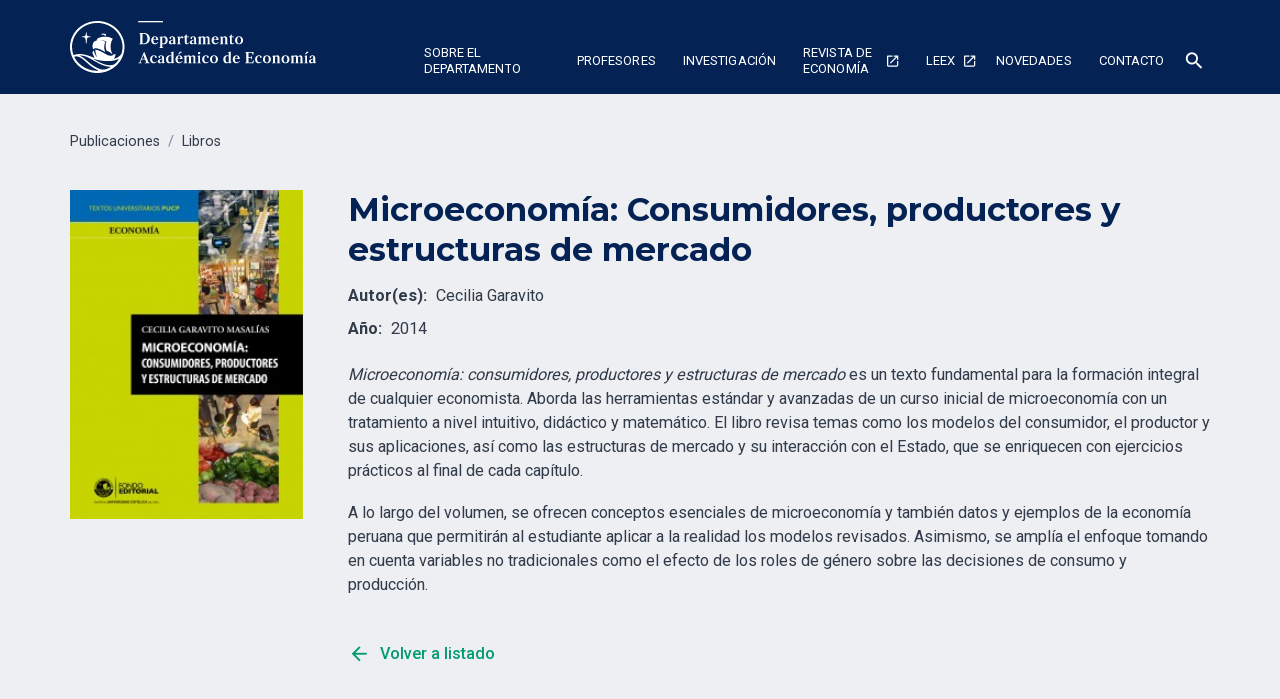

--- FILE ---
content_type: text/html
request_url: https://departamento-economia.pucp.edu.pe/libros/microeconomia-consumidores-productores-y-estructuras-de-mercado
body_size: 11806
content:
<!DOCTYPE html><!-- This site was created in Webflow. https://webflow.com --><!-- Last Published: Mon Jan 19 2026 20:04:02 GMT+0000 (Coordinated Universal Time) --><html data-wf-domain="departamento-economia.pucp.edu.pe" data-wf-page="649f4963997594aa0eb8d491" data-wf-site="649eebdd88c59288cf24f547" lang="es" data-wf-collection="649f4963997594aa0eb8d3f0" data-wf-item-slug="microeconomia-consumidores-productores-y-estructuras-de-mercado"><head><meta charset="utf-8"/><title>Microeconomía: Consumidores, productores y estructuras de mercado | Departamento Académico de Economía</title><meta content="Microeconomía: Consumidores, productores y estructuras de mercado | Departamento Académico de Economía" property="og:title"/><meta content="https://cdn.prod.website-files.com/649eebdd88c59288cf24f57b/64dd313c20c337e7e59d4f8c_%23145.jpg" property="og:image"/><meta content="Microeconomía: Consumidores, productores y estructuras de mercado | Departamento Académico de Economía" property="twitter:title"/><meta content="https://cdn.prod.website-files.com/649eebdd88c59288cf24f57b/64dd313c20c337e7e59d4f8c_%23145.jpg" property="twitter:image"/><meta content="width=device-width, initial-scale=1" name="viewport"/><meta content="BOdUGhI8p18YXQiyI1_2bT7j6x_Szz9am8U_GsH5_tY" name="google-site-verification"/><meta content="Webflow" name="generator"/><link href="https://cdn.prod.website-files.com/649eebdd88c59288cf24f547/css/departamento-de-economia.webflow.shared.601b370e9.css" rel="stylesheet" type="text/css" integrity="sha384-YBs3Dph/2iS6eeMuOPrRoydNKIGs/3lWu9hVq4QenWFNJiyX0ZgowDiS4vH09hq3" crossorigin="anonymous"/><link href="https://fonts.googleapis.com" rel="preconnect"/><link href="https://fonts.gstatic.com" rel="preconnect" crossorigin="anonymous"/><script src="https://ajax.googleapis.com/ajax/libs/webfont/1.6.26/webfont.js" type="text/javascript"></script><script type="text/javascript">WebFont.load({  google: {    families: ["Montserrat:100,100italic,200,200italic,300,300italic,400,400italic,500,500italic,600,600italic,700,700italic,800,800italic,900,900italic","Roboto:300,regular,500,700"]  }});</script><script type="text/javascript">!function(o,c){var n=c.documentElement,t=" w-mod-";n.className+=t+"js",("ontouchstart"in o||o.DocumentTouch&&c instanceof DocumentTouch)&&(n.className+=t+"touch")}(window,document);</script><link href="https://cdn.prod.website-files.com/649eebdd88c59288cf24f547/649eebdd88c59288cf24f5d0_pucp-favicon-32.png" rel="shortcut icon" type="image/x-icon"/><link href="https://cdn.prod.website-files.com/649eebdd88c59288cf24f547/649eebdd88c59288cf24f5d5_pucp-favicon-256.png" rel="apple-touch-icon"/><!-- Google Tag Manager -->
<script>(function(w,d,s,l,i){w[l]=w[l]||[];w[l].push({'gtm.start':
new Date().getTime(),event:'gtm.js'});var f=d.getElementsByTagName(s)[0],
j=d.createElement(s),dl=l!='dataLayer'?'&l='+l:'';j.async=true;j.src=
'https://www.googletagmanager.com/gtm.js?id='+i+dl;f.parentNode.insertBefore(j,f);
})(window,document,'script','dataLayer','GTM-K75N492');</script>
<!-- End Google Tag Manager -->

<!-- Style para evitar desborde en cards,footer y contact con urls largos-->
<style>
  .card a, .footer-grid a, .contact-grid a,.w-richtext a{
  word-break: break-word;
  }
  .w-embed a{word-break: break-word;}
  .loadediv {
  display: flex;
  justify-content: center;
  align-items: center;  
}
.loader {
  border: 16px solid #f3f3f3;
  border-radius: 50%;
  border-top: 16px solid #042354;
  width: 120px;
  height: 120px;
  -webkit-animation: spin 2s linear infinite; /* Safari */
  animation: spin 2s linear infinite;
}  
</style></head><body><div class="w-embed w-iframe"><!-- Google Tag Manager (noscript) -->
<noscript><iframe src="https://www.googletagmanager.com/ns.html?id=GTM-K75N492"
height="0" width="0" style="display:none;visibility:hidden"></iframe></noscript>
<!-- End Google Tag Manager (noscript) --></div><div class="custom-code-embeds"><div class="icons-embed w-embed"><!--Material Icons-->
<link href="https://fonts.googleapis.com/css?family=Material+Icons|Material+Icons+Outlined|Material+Icons+Two+Tone|Material+Icons+Round|Material+Icons+Sharp" rel="stylesheet">
<style>
  .material-icons, .material-icons-outlined, .material-icons-two-tone, .material-icons-round, .material-icons-sharp {
  font-weight: normal;
  font-style: normal;
  font-size: 1.25rem;
  line-height: 1.25rem;
  display: inline-block;
  text-transform: none;
  letter-spacing: normal;
  word-wrap: normal;
  white-space: nowrap;
  direction: ltr;
  -webkit-font-smoothing: antialiased;
  text-rendering: optimizeLegibility;
  -moz-osx-font-smoothing: grayscale;
  font-feature-settings: 'liga';
  }
  .material-icons-s {
   font-size: 16px;
  line-height: 16px;
  }
 </style></div><div class="responsive-typography-embed w-embed"><!-- Responsive Typography -->
<style>

/* Regular Desktop */
html { font-size: 18px; }

/*Tablet and below */
@media (max-width: 991px) { html { font-size: 16px; } }
/* Mobile - Landcape */
/* @media (max-width: 767px) { html { font-size: 16px; } }*/
/* Mobile - Portrait */
/* @media (max-width: 479px) { html { font-size: 16px; } }*/

/* Large Desktop and above */
@media (min-width: 1440px) { html { font-size: 20px; } }
</style></div><div class="systemflow-embed w-embed"><!-- SystemFlow -->
<style>
/* style of wordbreak for card overflow */  
  .card{
  word-break: break-word;
  }
/* Component wrapper copy icon */  
  .component-wrapper-label:before {
  content: url(https://cdn.prod.website-files.com/5fa91c41f8fcbca1e044ce27/5fa92ece2f679e1ff037b09b_Copy%20Icon.svg);
  position: absolute;
  left: 16px;
  top: 7px;
  }  
  /* Customize page overflow */  
  .customize-instructions, .customize-preview {
  overflow-y: scroll;
  }  
  /* Sidebar - component preview tooltip */  
  .navbar-vertical-link:hover::after { 
  	content: '';
    background-size: contain;
    background-position: center center;
    display: inline-block;
    width: 160px;
    height: 160px;
    position: absolute;
    border-radius: 4px;
    border: 1px solid #D0D4D9;
    z-index: 999;
    box-sizing: border-box;
    left: 105%;
    top: -64px;
    box-shadow: 0px 4px 8px rgba(0, 0, 0, 0.10);
    background-repeat: no-repeat;  
  }  
/* Page Hover Thumbnails */
  #nav-alert:hover::after { background-image: url(https://cdn.prod.website-files.com/5fa91c41f8fcbca1e044ce27/5fa92e9462056a419c70c776_Alert.svg); }
  #nav-breadcrumbs:hover::after { background-image: url(https://cdn.prod.website-files.com/5fa91c41f8fcbca1e044ce27/5fa92e9387dd5780628334cc_Breadcrumb.svg); }
  #nav-button:hover::after { background-image: url(https://cdn.prod.website-files.com/5fa91c41f8fcbca1e044ce27/5fa92e93f8fcbc0d3445ec12_Button.svg); }
  #nav-card:hover::after { background-image: url(https://cdn.prod.website-files.com/5fa91c41f8fcbca1e044ce27/5fa92e93af64f30314ee0507_Card.svg); }
  #nav-collapse:hover::after { background-image: url(https://cdn.prod.website-files.com/5fa91c41f8fcbca1e044ce27/5fa92e94f8fcbcc22245ec13_Collapse.svg); }
  #nav-color:hover::after { background-image: url(https://cdn.prod.website-files.com/5fa91c41f8fcbca1e044ce27/5fa92e94261180c04f24faa3_Color.svg); }
  #nav-contact:hover::after { background-image: url(https://cdn.prod.website-files.com/5fa91c41f8fcbca1e044ce27/5fa92e94f47531b97525ce68_Contact.svg); }
  #nav-cta:hover::after { background-image: url(https://cdn.prod.website-files.com/5fa91c41f8fcbca1e044ce27/5fa92e94af64f3728cee0508_CTA.svg); }
  #nav-dropdown:hover::after { background-image: url(https://cdn.prod.website-files.com/5fa91c41f8fcbca1e044ce27/5fa92e94ef8876fd8b787edc_Dropdown.svg); }
  #nav-elevation:hover::after { background-image: url(https://cdn.prod.website-files.com/5fa91c41f8fcbca1e044ce27/5fa92e94451751702ea524a8_Elevation.svg); }
  #nav-empty-sections:hover::after { background-image: url(https://cdn.prod.website-files.com/5fa91c41f8fcbca1e044ce27/5fa92e944f26375ff3c799b7_EmptySections.svg); }
  #nav-empty-sg-page:hover::after { background-image: url(https://cdn.prod.website-files.com/5fa91c41f8fcbca1e044ce27/5fa92e94261180a20b24fadf_EmptySGPage.svg); }
  #nav-example-forms:hover::after { background-image: url(https://cdn.prod.website-files.com/5fa91c41f8fcbca1e044ce27/5fa92e949bf4e9bbb361082d_ExampleForms.svg); }
  #nav-faq:hover::after { background-image: url(https://cdn.prod.website-files.com/5fa91c41f8fcbca1e044ce27/5fa92e94e1f1154d1441900d_FAQ.svg); }
  #nav-feat-grid:hover::after { background-image: url(https://cdn.prod.website-files.com/5fa91c41f8fcbca1e044ce27/5fa92e9428e4e145c0624a20_Feat---Grid.svg); }
  #nav-feat-text-l:hover::after { background-image: url(https://cdn.prod.website-files.com/5fa91c41f8fcbca1e044ce27/5fa92e949ad1b4f50385d8df_Feat---Text-Left.svg); }
  #nav-feat-text-r:hover::after { background-image: url(https://cdn.prod.website-files.com/5fa91c41f8fcbca1e044ce27/5fa92e9473f889cdaf6a1ec9_Feat---Text-Right.svg); }
  #nav-footer:hover::after { background-image: url(https://cdn.prod.website-files.com/5fa91c41f8fcbca1e044ce27/5fa92e946639f6543f5c3e7c_Footer.svg); }
  #nav-form-toggles:hover::after { background-image: url(https://cdn.prod.website-files.com/5fa91c41f8fcbca1e044ce27/5fa92e9479f25b1c21ee0a60_FormToggles.svg); }
  #nav-hero:hover::after { background-image: url(https://cdn.prod.website-files.com/5fa91c41f8fcbca1e044ce27/5fa92e942611807e4424fafe_Hero.svg); }
  #nav-icons:hover::after { background-image: url(https://cdn.prod.website-files.com/5fa91c41f8fcbca1e044ce27/5fa92e940c3ddaf4686184b6_Icons.svg); }
  #nav-input:hover::after { background-image: url(https://cdn.prod.website-files.com/5fa91c41f8fcbca1e044ce27/5fa92e9473f889d1666a1ed1_Input.svg); }
  #nav-link:hover::after { background-image: url(https://cdn.prod.website-files.com/5fa91c41f8fcbca1e044ce27/5fa92e9479f25b39e6ee0a62_Link.svg); }
  #nav-long-content:hover::after { background-image: url(https://cdn.prod.website-files.com/5fa91c41f8fcbca1e044ce27/5fa92e95f0d432336029a5e3_LongContent.svg); }
  #nav-modal:hover::after { background-image: url(https://cdn.prod.website-files.com/5fa91c41f8fcbca1e044ce27/5fa92e943a458f06569f0a5a_Modal.svg); }
  #nav-navbar:hover::after { background-image: url(https://cdn.prod.website-files.com/5fa91c41f8fcbca1e044ce27/5fa92e948d867460c7f59b16_Navbar.svg); }
  #nav-nav-menu:hover::after { background-image: url(https://cdn.prod.website-files.com/5fa91c41f8fcbca1e044ce27/5fa92e94e1f1693fb00fa151_NavMenu.svg); }
  #nav-pricing:hover::after { background-image: url(https://cdn.prod.website-files.com/5fa91c41f8fcbca1e044ce27/5fa92e95f47531b84125ce69_Pricing.svg); }
  #nav-spacing:hover::after { background-image: url(https://cdn.prod.website-files.com/5fa91c41f8fcbca1e044ce27/5fa92e947a78a1e2a68a6629_Spacing.svg); }
  #nav-table:hover::after { background-image: url(https://cdn.prod.website-files.com/5fa91c41f8fcbca1e044ce27/5fa92e94af64f31f36ee0549_Table.svg); }
  #nav-tabs:hover::after { background-image: url(https://cdn.prod.website-files.com/5fa91c41f8fcbca1e044ce27/5fa92e94abbd5ed7b2becbb3_Tabs.svg); }
  #nav-tag:hover::after { background-image: url(https://cdn.prod.website-files.com/5fa91c41f8fcbca1e044ce27/5fa92e95ef88762711787edf_Tag.svg); }
  #nav-testimonials:hover::after { background-image: url(https://cdn.prod.website-files.com/5fa91c41f8fcbca1e044ce27/5fa92e956beb8d43e6373fba_Testimonials.svg); }
  #nav-textarea:hover::after { background-image: url(https://cdn.prod.website-files.com/5fa91c41f8fcbca1e044ce27/5fa92e95cc3e78d99c7c00c4_Textarea.svg); }
  #nav-toast:hover::after { background-image: url(https://cdn.prod.website-files.com/5fa91c41f8fcbca1e044ce27/5fa92e9571654299c55fadc5_Toast.svg); }
  #nav-tooltip:hover::after { background-image: url(https://cdn.prod.website-files.com/5fa91c41f8fcbca1e044ce27/5fa92e956639f638ca5c3ec7_Tooltip.svg); }
  #nav-typography:hover::after { background-image: url(https://cdn.prod.website-files.com/5fa91c41f8fcbca1e044ce27/5fa92e956251b086f1cffefd_Typography.svg); }
  #nav-avatar:hover::after { background-image: url(https://cdn.prod.website-files.com/5fa91c41f8fcbca1e044ce27/5fe0bac1b9ed294ba98aeb26_Avatar.svg); }
  #nav-cards:hover::after { background-image: url(https://cdn.prod.website-files.com/5fa91c41f8fcbca1e044ce27/5fe0b360e47b486a76b0c125_Cards.svg); }
  #nav-live-components:hover::after { background-image: url(https://cdn.prod.website-files.com/5fa91c41f8fcbca1e044ce27/5ff305e5fc65c2d28b3ddf75_Live%20Components.svg); }
</style></div></div><div data-collapse="medium" data-animation="default" data-duration="400" data-easing="ease" data-easing2="ease" role="banner" class="navbar dark w-nav"><div class="container container-navbar-l"><div class="wrap-brand-logo"><a href="/" class="brand-logo w-nav-brand"><img src="https://cdn.prod.website-files.com/649eebdd88c59288cf24f547/6571ed5529177766fa79fa61_DAE-logo.svg" height="Auto" alt="" class="brand-logo-image"/></a></div><nav role="navigation" class="navbar-menu dark w-nav-menu"><div data-hover="false" data-delay="0" class="dropdown-nav-top color-inverse w-dropdown"><div class="nav-link-l nav-link-dropdown color-inverse w-dropdown-toggle"><div class="dropdown-icon-s w-icon-dropdown-toggle"></div><div>Sobre el departamento</div></div><nav class="dropdown-menu-navbar w-dropdown-list"><a href="/sobre-el-departamento/nosotros" class="dropdown-menu-item---navbar w-dropdown-link">Presentación</a><a href="/sobre-el-departamento/autoridades" class="dropdown-menu-item---navbar w-dropdown-link">Autoridades</a><a href="/sobre-el-departamento/equipo-de-trabajo" class="dropdown-menu-item---navbar w-dropdown-link">Equipo de trabajo</a><a href="/sobre-el-departamento/instituciones-relacionadas" class="dropdown-menu-item---navbar w-dropdown-link">Instituciones relacionadas</a><a href="/sobre-el-departamento/convocatorias" class="dropdown-menu-item---navbar w-dropdown-link">Convocatorias</a></nav></div><div data-hover="false" data-delay="0" class="dropdown-nav-top w-dropdown"><div class="nav-link-l nav-link-dropdown color-inverse w-dropdown-toggle"><div class="dropdown-icon-s w-icon-dropdown-toggle"></div><div>Profesores</div></div><nav class="dropdown-menu-navbar w-dropdown-list"><a href="/docentes/profesores" class="dropdown-menu-item---navbar w-dropdown-link">Profesores</a><a href="/docentes/profesores-retirados" class="dropdown-menu-item---navbar w-dropdown-link">Profesores retirados</a><a href="/docentes/profesores-distinguidos" class="dropdown-menu-item---navbar w-dropdown-link">Profesores distinguidos</a><a href="/docentes/in-memorian" class="dropdown-menu-item---navbar w-dropdown-link">In Memorian</a><a href="/docentes/jefes-de-practica" class="dropdown-menu-item---navbar w-dropdown-link">Jefes de práctica a Tiempo Completo</a></nav></div><div data-hover="false" data-delay="0" class="dropdown-nav-top color-inverse w-dropdown"><div class="nav-link-l nav-link-dropdown color-inverse w-dropdown-toggle"><div class="dropdown-icon-s w-icon-dropdown-toggle"></div><div>investigación</div></div><nav class="dropdown-menu-navbar w-dropdown-list"><a href="/investigacion/publicaciones" class="dropdown-menu-item---navbar w-dropdown-link">Publicaciones</a><a href="/investigacion/libros" class="dropdown-menu-item---navbar w-dropdown-link">Libros</a><a href="/investigacion/documentos" class="dropdown-menu-item---navbar w-dropdown-link">Documentos de Trabajo</a><a href="/investigacion/materiales-de-ensenanza" class="dropdown-menu-item---navbar w-dropdown-link">Materiales de enseñanza</a></nav></div><a href="https://revistas.pucp.edu.pe/index.php/economia" target="_blank" class="nav-link-l-2 color-inverse xs w-nav-link">Revista de economía</a><a href="https://laboratorio-leex.pucp.edu.pe/" target="_blank" class="nav-link-l-2 color-inverse w-nav-link">Leex</a><div data-hover="false" data-delay="0" class="dropdown-nav-top w-dropdown"><div class="nav-link-l nav-link-dropdown color-inverse w-dropdown-toggle"><div class="dropdown-icon-s w-icon-dropdown-toggle"></div><div>novedadeS</div></div><nav class="dropdown-menu-navbar w-dropdown-list"><a href="/novedades/noticias" class="dropdown-menu-item---navbar w-dropdown-link">Noticias</a><a href="/novedades/viernes-economico" class="dropdown-menu-item---navbar w-dropdown-link">Viernes Económicos y Financieros</a><a href="/novedades/eventos" class="dropdown-menu-item---navbar w-dropdown-link">Eventos</a><a href="/novedades/decon-en-medios" class="dropdown-menu-item---navbar w-dropdown-link">DECON en medios</a></nav></div><a href="/contacto" class="nav-link-l-3 color-inverse w-nav-link">Contacto</a><div data-hover="false" data-delay="0" class="dropdown-nav-top hide-sm w-dropdown"><div class="nav-link-l nav-link-dropdown color-inverse w-dropdown-toggle"><div>novedades</div><div class="dropdown-icon-s visible-in-menu w-icon-dropdown-toggle"></div></div><nav class="dropdown-menu-navbar more-options dark w-dropdown-list"><a href="/noticiasold" class="dropdown-menu-item--more dark w-dropdown-link">Noticias</a><a href="/novedades/viernes-economico" class="dropdown-menu-item--more dark w-dropdown-link">Noticias en prensa externa</a><a href="/novedades/eventos" class="dropdown-menu-item--more dark w-dropdown-link">Eventos</a><a href="#" class="dropdown-menu-item--more dark w-dropdown-link">Videos</a></nav></div><div data-hover="false" data-delay="0" class="dropdown-nav-top w-dropdown"><div class="nav-link-l nav-link-dropdown color-inverse search w-dropdown-toggle"><div class="material-icons"><span class="material-icons">search</span></div></div><nav class="dropdown-menu-navbar dropdown-menu-navbar-search w-dropdown-list"><div class="wrapper-search-small"><div id="Buscador-form" class="s-m-0 w-form"><form id="email-form" name="email-form" data-name="Email Form" redirect="/resultados-de-busqueda" data-redirect="/resultados-de-busqueda" action="/resultados-de-busqueda" method="get" class="form form-horizontal s-m-0" data-wf-page-id="649f4963997594aa0eb8d491" data-wf-element-id="5830d541-db09-5145-c7d4-cbbfb4800336"><input class="input search-horizontal w-input" maxlength="256" name="s" data-name="s" placeholder="Buscar ..." type="text" id="s-2" required=""/><input type="submit" data-wait="Espere..." class="button small w-button" value="Buscar"/></form><div class="success-message w-form-done"><div>Thank you! Your submission has been received!</div></div><div class="error-message w-form-fail"><div>Oops! Something went wrong while submitting the form.</div></div></div></div></nav></div></nav><div class="menu-button color-inverse w-nav-button"><div class="w-icon-nav-menu"></div></div></div></div><div class="hero-section c-b-neutral-30"><div class="container"><div class="wrapper-hero-bread"><div class="breadcrumbs-2 s-m-b-5"><a href="#" class="breadcrumbs-link-2">Publicaciones</a><div class="breadcrumbs-separator-2">/</div><a href="/libros-old" class="breadcrumbs-link-2">Libros</a></div><div class="grid-doc"><div class="div-doc-img"><img alt="" loading="lazy" width="1782" src="https://cdn.prod.website-files.com/649eebdd88c59288cf24f57b/64dd313c20c337e7e59d4f8c_%23145.jpg"/></div><div class="long-content-regular-2 max-900 lc-right s-p-b-6"><div class="body-text-2 s"><div class="tagline-2 c-t-neutral-70 s-m-b-2 s-m-t-0">Microeconomía: Consumidores, productores y estructuras de mercado</div><h1 class="heading-4 l">Microeconomía: Consumidores, productores y estructuras de mercado</h1><div class="s-m-b-10 div-flex"><div class="text-block-3"><strong>Autor(es):</strong></div><div>Cecilia Garavito</div></div><div class="s-m-b-10 div-flex"><div class="s-m-r-9"><strong>Año:</strong></div><div>2014</div></div><div class="s-p-t-9 w-richtext"><p><em>Microeconomía: consumidores, productores y estructuras de mercado</em> es un texto fundamental para la formación integral de cualquier economista. Aborda las herramientas estándar y avanzadas de un curso inicial de microeconomía con un tratamiento a nivel intuitivo, didáctico y matemático. El libro revisa temas como los modelos del consumidor, el productor y sus aplicaciones, así como las estructuras de mercado y su interacción con el Estado, que se enriquecen con ejercicios prácticos al final de cada capítulo.</p><p>A lo largo del volumen, se ofrecen conceptos esenciales de microeconomía y también datos y ejemplos de la economía peruana que permitirán al estudiante aplicar a la realidad los modelos revisados. Asimismo, se amplía el enfoque tomando en cuenta variables no tradicionales como el efecto de los roles de género sobre las decisiones de consumo y producción.</p></div><div><a href="#" class="button-3 medium s-m-t-2 s-m-b-2 w-inline-block w-condition-invisible"><div class="text-icon-wrapper"><div class="button-text-2">Más información</div><div class="material-icons-outlined icon-right rem-1-5">open_in_new</div></div></a></div><div class="s-p-b-10 s-p-t-4"><a href="/libros-old" class="link-icon w-inline-block"><div class="text-icon-wrapper"><div class="material-icons icon-left">arrow_back</div><div class="button-text-2">Volver a listado</div></div></a></div></div></div></div></div></div></div><footer class="footer dark bck-svg"><div class="container"><div class="w-layout-grid footer-grid"><div><div class="vertical-menu-title">Información y contacto</div><ul role="list" class="body-text s c-t-neutral-50 w-list-unstyled"><li class="vertical-menu-list-item"><a href="mailto:departamento.gestion@pucp.pe " class="c-t-primary-10">econo@pucp.edu.pe</a></li><li class="vertical-menu-list-item">(+511) 626-2000 anexos 4950 y 4951 </li><li class="vertical-menu-list-item">Av. Universitaria 1801, San Miguel 15088,<br/>Lima - Perú</li><li class="vertical-menu-list-item">PONTIFICIA UNIVERSIDAD CATOLICA DEL PERU</li><li class="vertical-menu-list-item">RUC: 20155945860</li></ul><div><div class="w-dyn-list"><div role="list" class="sm-icons-wrapper w-dyn-items"><div role="listitem" class="w-dyn-item"><div class="sm-icons-wrapper s-p-t-2 s-p-b-1"><a href="https://www.facebook.com/deconpucp" target="_blank" class="sm-icon-link c-t-neutral-20 w-inline-block"><div class="social-media-icon w-embed"><svg xmlns="http://www.w3.org/2000/svg" xmlns:xlink="http://www.w3.org/1999/xlink" aria-hidden="true" focusable="false" width="1em" height="1em" style="-ms-transform: rotate(360deg); -webkit-transform: rotate(360deg); transform: rotate(360deg);" preserveAspectRatio="xMidYMid meet" viewBox="0 0 1024 1024">
<path d="M880 112H144c-17.7 0-32 14.3-32 32v736c0 17.7 14.3 32 32 32h736c17.7 0 32-14.3 32-32V144c0-17.7-14.3-32-32-32zm-92.4 233.5h-63.9c-50.1 0-59.8 23.8-59.8 58.8v77.1h119.6l-15.6 120.7h-104V912H539.2V602.2H434.9V481.4h104.3v-89c0-103.3 63.1-159.6 155.3-159.6c44.2 0 82.1 3.3 93.2 4.8v107.9z" fill="CurrentColor"/></svg></div></a><a href="#" class="sm-icon-link c-t-neutral-20 w-inline-block w-condition-invisible"><div class="social-media-icon w-embed"><svg xmlns="http://www.w3.org/2000/svg" xmlns:xlink="http://www.w3.org/1999/xlink" aria-hidden="true" focusable="false" width="1em" height="1em" style="-ms-transform: rotate(360deg); -webkit-transform: rotate(360deg); transform: rotate(360deg);" preserveAspectRatio="xMidYMid meet" viewBox="0 0 1024 1024"><path d="M928 254.3c-30.6 13.2-63.9 22.7-98.2 26.4a170.1 170.1 0 0 0 75-94a336.64 336.64 0 0 1-108.2 41.2A170.1 170.1 0 0 0 672 174c-94.5 0-170.5 76.6-170.5 170.6c0 13.2 1.6 26.4 4.2 39.1c-141.5-7.4-267.7-75-351.6-178.5a169.32 169.32 0 0 0-23.2 86.1c0 59.2 30.1 111.4 76 142.1a172 172 0 0 1-77.1-21.7v2.1c0 82.9 58.6 151.6 136.7 167.4a180.6 180.6 0 0 1-44.9 5.8c-11.1 0-21.6-1.1-32.2-2.6C211 652 273.9 701.1 348.8 702.7c-58.6 45.9-132 72.9-211.7 72.9c-14.3 0-27.5-.5-41.2-2.1C171.5 822 261.2 850 357.8 850C671.4 850 843 590.2 843 364.7c0-7.4 0-14.8-.5-22.2c33.2-24.3 62.3-54.4 85.5-88.2z" fill="CurrentColor"/></svg></div></a><a href="https://www.youtube.com/@deconpucp" target="_blank" class="sm-icon-link c-t-neutral-20 w-inline-block"><div class="social-media-icon w-embed"><svg xmlns="http://www.w3.org/2000/svg" xmlns:xlink="http://www.w3.org/1999/xlink" aria-hidden="true" focusable="false" width="1em" height="1em" style="-ms-transform: rotate(360deg); -webkit-transform: rotate(360deg); transform: rotate(360deg);" preserveAspectRatio="xMidYMid meet" viewBox="0 0 1024 1024"><path d="M941.3 296.1a112.3 112.3 0 0 0-79.2-79.3C792.2 198 512 198 512 198s-280.2 0-350.1 18.7A112.12 112.12 0 0 0 82.7 296C64 366 64 512 64 512s0 146 18.7 215.9c10.3 38.6 40.7 69 79.2 79.3C231.8 826 512 826 512 826s280.2 0 350.1-18.8c38.6-10.3 68.9-40.7 79.2-79.3C960 658 960 512 960 512s0-146-18.7-215.9zM423 646V378l232 133l-232 135z" fill="CurrentColor"/></svg></div></a><a href="https://www.linkedin.com/company/deconpucp/" target="_blank" class="sm-icon-link c-t-neutral-20 w-inline-block"><div class="social-media-icon w-embed"><svg xmlns="http://www.w3.org/2000/svg" xmlns:xlink="http://www.w3.org/1999/xlink" aria-hidden="true" focusable="false" width="1em" height="1em" style="-ms-transform: rotate(360deg); -webkit-transform: rotate(360deg); transform: rotate(360deg);" preserveAspectRatio="xMidYMid meet" viewBox="0 0 1024 1024"><path d="M880 112H144c-17.7 0-32 14.3-32 32v736c0 17.7 14.3 32 32 32h736c17.7 0 32-14.3 32-32V144c0-17.7-14.3-32-32-32zM349.3 793.7H230.6V411.9h118.7v381.8zm-59.3-434a68.8 68.8 0 1 1 68.8-68.8c-.1 38-30.9 68.8-68.8 68.8zm503.7 434H675.1V608c0-44.3-.8-101.2-61.7-101.2c-61.7 0-71.2 48.2-71.2 98v188.9H423.7V411.9h113.8v52.2h1.6c15.8-30 54.5-61.7 112.3-61.7c120.2 0 142.3 79.1 142.3 181.9v209.4z" fill="CurrentColor"/></svg></div></a><a href="https://www.instagram.com/deconpucp/" target="_blank" class="sm-icon-link c-t-neutral-20 w-inline-block"><div class="social-media-icon w-embed"><svg xmlns="http://www.w3.org/2000/svg" xmlns:xlink="http://www.w3.org/1999/xlink" aria-hidden="true" focusable="false" width="1em" height="1em" style="-ms-transform: rotate(360deg); -webkit-transform: rotate(360deg); transform: rotate(360deg);" preserveAspectRatio="xMidYMid meet" viewBox="0 0 1024 1024"><path d="M512 378.7c-73.4 0-133.3 59.9-133.3 133.3S438.6 645.3 512 645.3S645.3 585.4 645.3 512S585.4 378.7 512 378.7zM911.8 512c0-55.2.5-109.9-2.6-165c-3.1-64-17.7-120.8-64.5-167.6c-46.9-46.9-103.6-61.4-167.6-64.5c-55.2-3.1-109.9-2.6-165-2.6c-55.2 0-109.9-.5-165 2.6c-64 3.1-120.8 17.7-167.6 64.5C132.6 226.3 118.1 283 115 347c-3.1 55.2-2.6 109.9-2.6 165s-.5 109.9 2.6 165c3.1 64 17.7 120.8 64.5 167.6c46.9 46.9 103.6 61.4 167.6 64.5c55.2 3.1 109.9 2.6 165 2.6c55.2 0 109.9.5 165-2.6c64-3.1 120.8-17.7 167.6-64.5c46.9-46.9 61.4-103.6 64.5-167.6c3.2-55.1 2.6-109.8 2.6-165zM512 717.1c-113.5 0-205.1-91.6-205.1-205.1S398.5 306.9 512 306.9S717.1 398.5 717.1 512S625.5 717.1 512 717.1zm213.5-370.7c-26.5 0-47.9-21.4-47.9-47.9s21.4-47.9 47.9-47.9s47.9 21.4 47.9 47.9a47.84 47.84 0 0 1-47.9 47.9z" fill="CurrentColor"/></svg></div></a><a href="https://open.spotify.com/show/6A7kYAKcxgHxSGHhbeouS3" target="_blank" class="sm-icon-link c-t-neutral-20 w-inline-block"><div class="social-media-icon w-embed"><svg width="1em" height="1em" viewBox="0 0 28 28" fill="none" xmlns="http://www.w3.org/2000/svg">
<path d="M14 2.33331C7.55985 2.33331 2.33337 7.55979 2.33337 14C2.33337 20.4402 7.55985 25.6666 14 25.6666C20.4402 25.6666 25.6667 20.4402 25.6667 14C25.6667 7.55979 20.4402 2.33331 14 2.33331ZM18.7373 19.4993C18.5397 19.4993 18.4174 19.4382 18.2339 19.33C15.2984 17.5611 11.8831 17.4859 8.51012 18.1774C8.32665 18.2244 8.08673 18.2997 7.95031 18.2997C7.49399 18.2997 7.20703 17.9375 7.20703 17.5564C7.20703 17.0719 7.49399 16.8414 7.84681 16.7661C11.6996 15.9146 15.6371 15.9899 18.996 17.9986C19.283 18.1821 19.4523 18.3468 19.4523 18.7748C19.4523 19.2029 19.1183 19.4993 18.7373 19.4993V19.4993ZM20.0027 16.4133C19.7581 16.4133 19.5935 16.3051 19.4241 16.2157C16.4839 14.4751 12.0995 13.7742 8.19964 14.8326C7.97383 14.8938 7.85152 14.955 7.63983 14.955C7.13647 14.955 6.72719 14.5457 6.72719 14.0423C6.72719 13.539 6.97181 13.205 7.45636 13.0685C8.76415 12.7016 10.1002 12.4287 12.0572 12.4287C15.1103 12.4287 18.0599 13.1861 20.3838 14.5692C20.7648 14.795 20.9154 15.0867 20.9154 15.4959C20.9107 16.004 20.5155 16.4133 20.0027 16.4133V16.4133ZM21.4611 12.8286C21.2164 12.8286 21.0659 12.7675 20.8542 12.6451C17.5047 10.6458 11.5162 10.166 7.63983 11.248C7.47047 11.295 7.25878 11.3703 7.03297 11.3703C6.412 11.3703 5.93687 10.8857 5.93687 10.2601C5.93687 9.62028 6.33203 9.25804 6.75542 9.13573C8.41133 8.65119 10.2648 8.42068 12.283 8.42068C15.7171 8.42068 19.3159 9.13573 21.9456 10.6693C22.3125 10.881 22.5525 11.1727 22.5525 11.7325C22.5525 12.3723 22.035 12.8286 21.4611 12.8286V12.8286Z" fill="CurrentColor"/>
</svg></div></a><a href="#" class="sm-icon-link c-t-neutral-20 w-inline-block w-condition-invisible"><div class="social-media-icon w-embed"><svg width="1em" height="1em" viewBox="0 0 28 28" fill="none" xmlns="http://www.w3.org/2000/svg">
<path d="M14.1484 2.353C15.4209 2.33331 16.6861 2.34498 17.9498 2.33331C18.0264 3.82162 18.5616 5.33764 19.651 6.38988C20.7383 7.46838 22.2762 7.96205 23.7725 8.12904V12.0441C22.3702 11.9982 20.9614 11.7065 19.6889 11.1027C19.1348 10.8519 18.6185 10.5289 18.1131 10.1985C18.1066 13.0395 18.1248 15.8768 18.0949 18.7062C18.0191 20.0654 17.5706 21.4181 16.7801 22.5381C15.5084 24.4027 13.3011 25.6183 11.034 25.6562C9.64341 25.7357 8.25428 25.3565 7.06932 24.6579C5.10557 23.5 3.72372 21.3802 3.52246 19.105C3.49711 18.6232 3.49322 18.1405 3.51079 17.6583C3.6858 15.8083 4.60096 14.0385 6.02145 12.8346C7.63153 11.4323 9.88697 10.7644 11.9987 11.1596C12.0184 12.5998 11.9608 14.0385 11.9608 15.4787C10.9961 15.1666 9.86874 15.2541 9.02577 15.8397C8.40904 16.2459 7.94298 16.8437 7.69935 17.5409C7.49809 18.0338 7.5557 18.5815 7.56736 19.105C7.79852 20.7005 9.33277 22.0416 10.9706 21.8964C12.0564 21.8848 13.0969 21.2547 13.6628 20.3323C13.8458 20.0093 14.0507 19.6789 14.0617 19.299C14.1572 17.5599 14.1193 15.828 14.1309 14.0888C14.139 10.1694 14.1193 6.26081 14.1492 2.35373L14.1484 2.353Z" fill="CurrentColor"/>
</svg></div></a><a href="https://www.whatsapp.com/channel/0029VaLuK5zFcow9jpkBtG1o" target="_blank" class="sm-icon-link c-t-neutral-20 w-inline-block"><div class="social-media-icon w-embed"><svg width="1em" height="1em" viewBox="0 0 28 28" fill="none" xmlns="http://www.w3.org/2000/svg">
<path fill-rule="evenodd" clip-rule="evenodd" d="M22.2671 5.72392C21.1885 4.64479 19.9071 3.78966 18.4967 3.20776C17.0863 2.62585 15.5747 2.32867 14.0489 2.33331C7.64581 2.33331 2.43333 7.51975 2.43072 13.8958C2.42789 15.926 2.96306 17.9208 3.98176 19.677L2.33333 25.6666L8.49217 24.0588C10.197 24.9823 12.1053 25.4657 14.0442 25.465H14.0489C20.4515 25.465 25.6635 20.2781 25.6666 13.9025C25.6705 12.382 25.3719 10.8759 24.7883 9.4718C24.2047 8.06771 23.3477 6.79371 22.2671 5.72392V5.72392ZM14.0489 23.5135H14.0448C12.3163 23.514 10.6193 23.0514 9.13018 22.1739L8.77758 21.9656L5.1229 22.9197L6.09842 19.3734L5.86874 19.0088C4.90227 17.4787 4.39022 15.7056 4.39218 13.8958C4.39218 8.59735 8.72602 4.28643 14.0526 4.28643C16.6078 4.28186 19.0601 5.29243 20.8703 7.09586C22.6805 8.89928 23.7002 11.3479 23.7051 13.9031C23.7031 19.202 19.3713 23.5135 14.0489 23.5135ZM19.3453 16.3161C19.0552 16.1713 17.6265 15.4723 17.3619 15.376C17.0973 15.2796 16.902 15.2312 16.7088 15.5208C16.5156 15.8104 15.9588 16.4583 15.7895 16.6536C15.6203 16.8489 15.451 16.8702 15.1609 16.7255C14.8708 16.5807 13.9349 16.276 12.826 15.2916C11.963 14.5255 11.3807 13.5796 11.2114 13.2906C11.0422 13.0015 11.1932 12.8447 11.3385 12.701C11.4692 12.5713 11.6286 12.3635 11.7739 12.1947C11.9192 12.026 11.9677 11.9052 12.064 11.7124C12.1604 11.5197 12.1125 11.351 12.0401 11.2067C11.9677 11.0625 11.3869 9.64006 11.1453 9.06141C10.9093 8.49787 10.6703 8.57444 10.4922 8.56558C10.3229 8.55725 10.1276 8.55517 9.93539 8.55517C9.78847 8.55899 9.64391 8.59306 9.51075 8.65525C9.37759 8.71744 9.25867 8.80642 9.16143 8.91662C8.89529 9.20621 8.14529 9.9062 8.14529 11.327C8.14529 12.7479 9.18696 14.1229 9.33071 14.3156C9.47445 14.5083 11.3776 17.4265 14.2895 18.6781C14.8303 18.9096 15.3828 19.1127 15.9447 19.2864C16.6401 19.5062 17.2729 19.4755 17.7729 19.401C18.3307 19.3182 19.4916 18.702 19.7328 18.027C19.9739 17.352 19.9744 16.7739 19.902 16.6536C19.8296 16.5333 19.6359 16.4604 19.3453 16.3161Z" fill="CurrentColor"/>
</svg></div></a></div></div></div></div></div><div class="ctas-wrapper"><a href="/contacto" class="button medium white s-m-r-2 s-m-b-2 w-inline-block"><div class="text-icon-wrapper center-xs"><div class="material-icons-outlined icon-left rem-1-5">mail</div><div class="button-text">contáctanos</div></div></a><a href="https://goo.gl/maps/N8phJ3uesjiAiWMj6" target="_blank" class="button medium white s-m-r-2 s-m-b-2 w-inline-block"><div class="text-icon-wrapper center-xs"><div class="material-icons-outlined icon-left rem-1-5">location_on</div><div class="button-text">ubícanos</div></div></a><div class="button-separator"></div></div></div><div><div class="vertical-menu-title">Servicios PUCP</div><div class="body-text s w-dyn-list"><div role="list" class="w-dyn-items"><div role="listitem" class="s-p-b-1 w-dyn-item"><a href="https://www.pucp.edu.pe/" class="vertical-menu-link color-inverse">Home PUCP</a></div><div role="listitem" class="s-p-b-1 w-dyn-item"><a href="https://puntoedu.pucp.edu.pe/" class="vertical-menu-link color-inverse">PuntoEdu</a></div><div role="listitem" class="s-p-b-1 w-dyn-item"><a href="http://agenda.pucp.edu.pe/" class="vertical-menu-link color-inverse">Agenda PUCP</a></div><div role="listitem" class="s-p-b-1 w-dyn-item"><a href="https://daes.pucp.edu.pe/" class="vertical-menu-link color-inverse">Servicio de Salud</a></div><div role="listitem" class="s-p-b-1 w-dyn-item"><a href="http://campusvirtual.pucp.edu.pe/" class="vertical-menu-link color-inverse">Campus Virtual</a></div><div role="listitem" class="s-p-b-1 w-dyn-item"><a href="http://intranet.pucp.edu.pe/" class="vertical-menu-link color-inverse">Correo PUCP</a></div><div role="listitem" class="s-p-b-1 w-dyn-item"><a href="http://biblioteca.pucp.edu.pe/" class="vertical-menu-link color-inverse">Biblioteca</a></div></div></div><div class="s-p-t-2 s-p-b-2"><a href="https://www.pucp.edu.pe/libro-reclamaciones/" target="_blank" class="button-libro w-button">Libro de <br/>reclamaciones</a></div></div><div><div class="vertical-menu-title">Enlaces de interés</div><div class="body-text s w-dyn-list"><div role="list" class="w-dyn-items"><div role="listitem" class="s-p-b-1 w-dyn-item"><a href="https://posgrado.pucp.edu.pe/maestrias/ciencias-sociales/economia/" class="vertical-menu-link color-inverse">Maestría en Economía</a></div><div role="listitem" class="s-p-b-1 w-dyn-item"><a href="https://posgrado.pucp.edu.pe/doctorados/economia/" class="vertical-menu-link color-inverse">Doctorado en Economía</a></div><div role="listitem" class="s-p-b-1 w-dyn-item"><a href="https://facultad.pucp.edu.pe/ciencias-sociales/" class="vertical-menu-link color-inverse">Facultad de Ciencias Sociales</a></div><div role="listitem" class="s-p-b-1 w-dyn-item"><a href="https://cisepa.pucp.edu.pe/" class="vertical-menu-link color-inverse">CISEPA</a></div><div role="listitem" class="s-p-b-1 w-dyn-item"><a href="https://departamento.pucp.edu.pe/ciencias-sociales/" class="vertical-menu-link color-inverse">Departamento de Ciencias Sociales</a></div><div role="listitem" class="s-p-b-1 w-dyn-item"><a href="https://www.pucp.edu.pe/terminos-y-condiciones/" class="vertical-menu-link color-inverse">Términos y condiciones</a></div></div></div></div></div></div><div class="divider-0 blue"></div><div class="container"><div class="footer-bottom color-inverse"><div class="copyright-text s-m-t-1 s-m-b-1">© 2023 Pontificia Universidad Católica del Perú. Todos los derechos reservados..</div></div></div></footer><script src="https://d3e54v103j8qbb.cloudfront.net/js/jquery-3.5.1.min.dc5e7f18c8.js?site=649eebdd88c59288cf24f547" type="text/javascript" integrity="sha256-9/aliU8dGd2tb6OSsuzixeV4y/faTqgFtohetphbbj0=" crossorigin="anonymous"></script><script src="https://cdn.prod.website-files.com/649eebdd88c59288cf24f547/js/webflow.60a87cf7.ba30d0f715ab6382.js" type="text/javascript" integrity="sha384-dQ+8+TOpl1UxXy3dRpE5gwEAdjw1sakuai1L+N60824S33P0dnh7/UuIfhr4bapV" crossorigin="anonymous"></script><!-- Script para uso de Share Social9, copiar y pegar en el custom code [ before </body>] 
de la página donde se usará el inline widget -->
<!--<script id="s9-sdk" async defer content="b3e350bc90694422a99070d359648aa2" src="//cdn.social9.com/js/socialshare.min.js"></script>
-->


<!-- Script para manejo de estado active en botones del menu top, dar estilo al dropdown-toggle con la clase:dropdown-active -->
<script>
$('.w-dropdown').each(function() {
  var hasActiveLink = $(this).find('.w--current').length > 0;
  $(this).find('.w-dropdown-toggle').addBack().toggleClass('dropdown-active', hasActiveLink);
});
</script>





</body></html>

--- FILE ---
content_type: image/svg+xml
request_url: https://cdn.prod.website-files.com/649eebdd88c59288cf24f547/6571ed5529177766fa79fa61_DAE-logo.svg
body_size: 8226
content:
<svg width="247" height="52" viewBox="0 0 247 52" fill="none" xmlns="http://www.w3.org/2000/svg">
<path d="M27.2508 6.08785e-07C21.8605 0.000556986 16.5915 1.52597 12.1099 4.38335C7.6284 7.24073 4.13568 11.3017 2.07345 16.0528C0.0112193 20.8039 -0.527903 26.0317 0.524261 31.0751C1.57642 36.1185 4.17262 40.751 7.98453 44.3868C11.7964 48.0225 16.6529 50.4983 21.9397 51.501C27.2265 52.5036 32.7063 51.9882 37.686 50.0198C42.6658 48.0514 46.9218 44.7185 49.916 40.4425C52.9102 36.1665 54.5081 31.1395 54.5075 25.9972C54.5075 22.5827 53.8024 19.2017 52.4326 16.0472C51.0627 12.8927 49.0549 10.0265 46.5238 7.61241C43.9927 5.19827 40.9879 3.28345 37.681 1.9773C34.3741 0.671154 30.8299 -0.000738295 27.2508 6.08785e-07ZM28.0115 49.6962C15.5479 50.4613 6.251 41.3108 4.30199 35.6906C4.36391 35.6456 4.5025 35.5668 4.5025 35.5668C7.513 34.7539 10.4321 36.2166 13.7434 38.872C16.1376 40.7932 20.9143 46.0563 26.7702 48.5823C27.2118 48.8193 27.6757 49.0161 28.156 49.1702C28.156 49.2349 28.0469 49.5612 28.0115 49.6962ZM36.816 47.9269C36.4091 48.0703 33.3632 48.9958 30.9955 48.3685C30.5414 48.2419 30.1109 48.1069 29.6657 47.9522C26.4222 46.8073 23.4353 44.9142 20.6076 42.8129C17.0458 40.1603 14.4481 36.7257 9.66251 34.5766C9.69448 34.5025 9.71724 34.4251 9.73033 34.346C12.3841 34.6442 15.7218 34.9564 20.1034 37.519C21.7959 38.5063 28.7398 42.4135 29.6657 42.8467C31.5409 43.7147 33.4864 44.4372 35.4832 45.007C36.6127 45.3191 37.7608 45.5662 38.9213 45.7468C38.9213 45.7468 39.853 45.8565 40.1361 45.8818L40.316 46.2869C39.197 46.9144 38.0311 47.4626 36.8278 47.9269H36.816ZM45.305 42.5823C42.5628 44.8326 38.6618 44.3488 35.9963 43.7412C31.9125 42.8017 25.3961 39.2799 23.686 38.2025C23.7272 38.1575 23.8363 38.0056 23.8776 37.9634C27.0621 39.052 39.9091 42.1322 48.2535 38.0844C48.3155 38.1463 48.3715 38.2138 48.4305 38.2728C48.4894 38.3319 48.6428 38.4669 48.7076 38.526C47.7229 39.9863 46.5826 41.3456 45.305 42.5823ZM43.7452 37.9353C44.0922 37.6027 44.3562 37.1999 44.5177 36.7567L45.6971 33.2602H43.8661C42.4183 35.3558 38.939 35.038 36.0553 33.3305C31.5174 30.6329 28.3713 28.9761 26.1451 28.8495C25.8496 28.8323 25.553 28.8455 25.2605 28.8889C25.6084 32.2082 26.2925 34.2672 26.6788 35.2124C26.7658 35.4243 26.8643 35.6318 26.9736 35.834L26.5372 35.7412C26.4149 35.5932 26.3007 35.4393 26.1952 35.2799C25.6556 34.4923 24.5882 32.6638 23.742 29.5359C23.0876 30.0334 22.6504 30.7452 22.5154 31.533C22.4894 31.7638 22.4766 31.9957 22.477 32.2278L23.4 34.2869L24.603 36.962C24.1754 36.8101 23.6329 36.5935 23.0078 36.3488C18.7353 34.661 10.0694 31.2236 3.49998 34.1463C2.25561 30.8411 1.78397 27.3163 2.11812 23.8189C2.45226 20.3215 3.58411 16.9361 5.43433 13.9C7.28455 10.864 9.80837 8.25062 12.8289 6.24318C15.8495 4.23575 19.2937 2.88279 22.9201 2.27912C26.5466 1.67546 30.2675 1.8357 33.8222 2.7486C37.3769 3.66151 40.6793 5.30501 43.498 7.5639C46.3167 9.82279 48.5835 12.6424 50.1394 15.8252C51.6954 19.008 52.5029 22.4768 52.5054 25.9887C52.5054 28.1603 52.0336 31.2996 51.6208 32.2672C50.2409 35.2518 47.3719 37.0267 43.7334 37.9128" fill="white"/>
<path d="M40.7885 23.179C41.0961 21.2507 41.7621 19.3903 42.7552 17.6854C40.4526 16.3856 37.8352 15.6793 35.1601 15.6359C32.4849 15.5925 29.8439 16.2135 27.4963 17.4378C27.0949 18.1419 26.7538 18.8756 26.4761 19.6319V19.6572C25.5741 19.8934 24.7043 20.2295 23.8842 20.6587C23.0104 21.9233 22.5261 23.3965 22.4865 24.9107C22.4469 26.425 22.8535 27.9194 23.6601 29.2241L23.4361 27.9188C24.1381 27.4886 24.961 27.2727 25.7949 27.3C28.2423 27.3 31.5918 28.684 35.1891 31.1819C35.1596 31.1087 35.1301 31.0356 35.1036 30.9624C33.8378 27.6227 33.9431 23.9498 35.3985 20.6812C34.1848 20.0428 32.8637 19.6116 31.4945 19.4069L31.5535 19.2269C33.2097 19.3518 34.8328 19.7377 36.3568 20.3689C35.2945 23.368 35.3549 26.6256 36.5278 29.5869C38.723 30.3867 40.6912 31.6661 42.2746 33.3225L42.481 33.2353C40.8292 30.1353 40.2373 26.6194 40.7885 23.1819" fill="white"/>
<path d="M15.5445 18.0589C15.7067 19.7241 16.0016 22.5596 16.0016 22.5596H16.5264C16.5264 22.5596 16.8213 19.71 16.9952 18.0589C17.0925 17.0518 17.5112 16.6074 18.2631 16.433C18.8705 16.2867 20.7989 16.0335 20.7989 16.0335V15.5553C19.9061 15.4723 19.0197 15.3351 18.1452 15.1447C17.8449 15.0828 17.5696 14.9399 17.3521 14.7329C17.1346 14.5259 16.9841 14.2636 16.9186 13.9773C16.7387 13.3359 16.5117 11.3359 16.5117 11.3359H16.0193C15.9241 12.2226 15.7824 13.1042 15.5947 13.9773C15.532 14.2639 15.3832 14.527 15.1664 14.7343C14.9496 14.9416 14.6743 15.0842 14.3739 15.1447C13.7312 15.35 11.7202 15.5553 11.7202 15.5553V16.0335C11.7202 16.0335 13.6338 16.298 14.256 16.4442C15.0079 16.6186 15.4354 17.0631 15.5357 18.0701" fill="white"/>
<path d="M36.0613 13.3022L35.6308 15.1018C34.3363 14.0636 32.7278 13.4468 31.0399 13.3415L30.9691 13.0772C31.7779 12.735 32.6592 12.5771 33.5431 12.6162C34.427 12.6552 35.2892 12.8901 36.0613 13.3022Z" fill="white"/>
<path fill-rule="evenodd" clip-rule="evenodd" d="M92.9639 1.3H68.2079V0H92.9639V1.3Z" fill="white"/>
<path d="M242.358 34.3115C244.214 34.3115 245.27 35.2715 245.27 37.2395V41.0955C245.27 41.2715 245.318 41.4315 245.462 41.4795L246.246 41.7195V41.9755L243.398 42.3435V41.1915C242.982 41.8955 242.006 42.3435 241.062 42.3435C239.83 42.3435 238.95 41.5595 238.95 40.4075C238.95 39.1435 239.99 38.4075 241.846 37.9435L243.366 37.5755V36.8875C243.366 35.6235 242.998 34.9675 242.182 34.9675C241.59 34.9675 241.382 35.3515 241.206 36.0395L241.014 36.7435C240.934 36.9835 240.742 37.1275 240.358 36.9835C239.894 36.8075 239.59 36.4555 239.59 36.0875C239.59 35.2715 240.79 34.3115 242.358 34.3115ZM243.35 38.1355L242.406 38.4075C241.446 38.7115 240.902 39.2555 240.902 40.1035C240.902 40.9995 241.398 41.3995 242.022 41.3995C242.502 41.3995 243.062 41.0955 243.366 40.6155L243.35 38.1355Z" fill="white"/>
<path d="M236.585 30.8076H238.537C238.537 31.1436 238.489 31.2556 238.329 31.3676L235.497 33.5596L235.081 33.2396L236.585 30.8076ZM237.097 34.3436V41.3356C237.097 41.4796 237.145 41.5916 237.289 41.6556L238.089 41.9276V42.1996H234.217V41.9276L234.985 41.6716C235.161 41.6076 235.177 41.4796 235.177 41.3356V35.7836C235.177 35.6556 235.161 35.4796 234.985 35.4476L234.217 35.2876V35.0156L237.097 34.3436Z" fill="white"/>
<path d="M220.638 35.0155L223.486 34.3275V35.4635C224.014 34.8235 224.91 34.3115 225.79 34.3115C226.494 34.3115 227.374 34.6155 227.758 35.5915C228.462 34.7595 229.39 34.3115 230.206 34.3115C231.326 34.3115 232.382 35.0155 232.382 36.5355V41.3355C232.382 41.4795 232.398 41.6075 232.558 41.6555L233.342 41.9275V42.1995H229.662V41.9275L230.27 41.6715C230.414 41.6075 230.462 41.4955 230.462 41.3355V37.1115C230.462 35.9595 230.142 35.4155 229.278 35.4155C228.75 35.4155 228.206 35.7035 227.886 36.0875C227.934 36.2955 227.966 36.5195 227.966 36.7595V41.3355C227.966 41.4795 227.982 41.6075 228.142 41.6555L228.798 41.9275V42.1995H225.214L225.198 41.9275L225.838 41.6715C225.998 41.5915 226.046 41.4955 226.046 41.3355V37.1115C226.046 35.9595 225.71 35.4155 224.862 35.4155C224.334 35.4155 223.838 35.7035 223.534 36.0715V41.3355C223.534 41.4795 223.566 41.5915 223.726 41.6555L224.382 41.9275V42.1995H220.638V41.9275L221.422 41.6715C221.582 41.6075 221.614 41.4955 221.614 41.3355V35.8155C221.614 35.6555 221.598 35.4795 221.438 35.4475L220.638 35.2875V35.0155Z" fill="white"/>
<path d="M215.47 34.3115C217.902 34.3115 219.502 35.9115 219.502 38.3275C219.502 40.7275 217.902 42.3435 215.47 42.3435C213.054 42.3435 211.454 40.7275 211.454 38.3275C211.454 35.9115 213.054 34.3115 215.47 34.3115ZM215.47 34.9835C214.318 34.9835 213.534 36.2475 213.534 38.3275C213.534 40.3915 214.302 41.6715 215.47 41.6715C216.638 41.6715 217.422 40.3915 217.422 38.3275C217.422 36.2475 216.638 34.9835 215.47 34.9835Z" fill="white"/>
<path d="M207.324 34.3115C208.428 34.3115 209.468 35.0315 209.468 36.5995V41.3355C209.468 41.4795 209.5 41.6075 209.66 41.6555L210.444 41.9275V42.1995H206.732V41.9275L207.356 41.6715C207.532 41.5915 207.564 41.4955 207.564 41.3355V37.1115C207.564 35.9595 207.244 35.4155 206.396 35.4155C205.868 35.4155 205.276 35.6875 204.956 36.0715V41.3355C204.956 41.4795 204.988 41.5915 205.148 41.6555L205.788 41.9275V42.1995H202.06V41.9275L202.844 41.6715C203.004 41.6075 203.036 41.4955 203.036 41.3355V35.8155C203.036 35.6555 203.02 35.4795 202.86 35.4475L202.06 35.2875V35.0155L204.908 34.3435V35.4635C205.452 34.7915 206.444 34.3115 207.324 34.3115Z" fill="white"/>
<path d="M196.892 34.3115C199.324 34.3115 200.924 35.9115 200.924 38.3275C200.924 40.7275 199.324 42.3435 196.892 42.3435C194.476 42.3435 192.876 40.7275 192.876 38.3275C192.876 35.9115 194.476 34.3115 196.892 34.3115ZM196.892 34.9835C195.74 34.9835 194.956 36.2475 194.956 38.3275C194.956 40.3915 195.724 41.6715 196.892 41.6715C198.06 41.6715 198.844 40.3915 198.844 38.3275C198.844 36.2475 198.06 34.9835 196.892 34.9835Z" fill="white"/>
<path d="M188.936 34.3115C190.568 34.3115 191.72 35.2715 191.72 36.0875C191.72 36.4555 191.416 36.8075 190.968 36.9835C190.568 37.1275 190.376 36.9835 190.296 36.7435L190.12 36.0395C189.944 35.3515 189.608 34.9675 188.984 34.9675C187.8 34.9675 187.048 36.1995 187.048 38.0395C187.048 40.0875 187.976 41.3675 189.352 41.3675C190.104 41.3675 190.904 41.0475 191.384 40.4715L191.768 40.8395C191.096 41.7195 189.864 42.3435 188.552 42.3435C186.488 42.3435 185.032 40.7595 185.032 38.3755C185.032 35.9275 186.568 34.3115 188.936 34.3115Z" fill="white"/>
<path d="M183.432 31.0479V33.6719H182.84L182.2 32.3439C182.008 31.8959 181.816 31.7839 181.368 31.7839H178.472V36.2959H180.536C180.808 36.2959 181.016 36.1999 181.192 35.8159L181.688 34.7279H182.104V38.5359H181.688L181.208 37.4479C181.032 37.0319 180.808 36.9519 180.536 36.9519H178.472V41.4639H181.56C181.992 41.4639 182.184 41.3519 182.392 40.9199L183.16 39.3359H183.768L183.432 42.1999H175.128V41.8799L176.04 41.5599C176.232 41.4799 176.264 41.3679 176.264 41.1759V32.0719C176.264 31.8799 176.232 31.7519 176.024 31.6879L175.128 31.3679V31.0479H183.432Z" fill="white"/>
<path d="M166.448 34.3115C168.448 34.3115 169.744 35.6235 169.744 37.6235C169.76 37.7835 169.728 37.9915 169.696 38.1195H164.816C164.832 40.0235 165.568 41.3035 167.024 41.3035C167.872 41.3035 168.88 40.7755 169.424 39.8955L169.84 40.1995C169.184 41.4315 167.888 42.3435 166.304 42.3435C164.224 42.3435 162.736 40.7595 162.736 38.3595C162.736 35.9435 164.224 34.3115 166.448 34.3115ZM166.464 34.9675C165.584 34.9675 164.96 35.9915 164.848 37.5275L167.6 37.3515C167.744 37.3195 167.776 37.2075 167.776 36.9035C167.776 35.8315 167.248 34.9675 166.464 34.9675Z" fill="white"/>
<path d="M160.723 30.5996V41.0956C160.723 41.2716 160.771 41.4316 160.915 41.4796L161.699 41.7196V41.9756L158.835 42.3436V41.2396C158.275 41.9116 157.331 42.3436 156.467 42.3436C154.547 42.3436 153.283 40.7756 153.283 38.4236C153.283 35.9596 154.739 34.3116 156.931 34.3116C157.603 34.3116 158.355 34.5036 158.819 34.7756V32.0876C158.819 31.9116 158.771 31.7516 158.627 31.7196L157.843 31.5436V31.2876L160.723 30.5996ZM157.443 34.9676C156.211 34.9676 155.395 36.2956 155.395 38.2476C155.395 40.1196 156.163 41.3676 157.299 41.3676C157.859 41.3676 158.467 41.0956 158.819 40.6636V35.6716C158.547 35.2396 157.987 34.9676 157.443 34.9676Z" fill="white"/>
<path d="M143.97 34.3115C146.402 34.3115 148.002 35.9115 148.002 38.3275C148.002 40.7275 146.402 42.3435 143.97 42.3435C141.554 42.3435 139.954 40.7275 139.954 38.3275C139.954 35.9115 141.554 34.3115 143.97 34.3115ZM143.97 34.9835C142.818 34.9835 142.034 36.2475 142.034 38.3275C142.034 40.3915 142.802 41.6715 143.97 41.6715C145.138 41.6715 145.922 40.3915 145.922 38.3275C145.922 36.2475 145.138 34.9835 143.97 34.9835Z" fill="white"/>
<path d="M136.015 34.3115C137.647 34.3115 138.799 35.2715 138.799 36.0875C138.799 36.4555 138.495 36.8075 138.047 36.9835C137.647 37.1275 137.455 36.9835 137.375 36.7435L137.199 36.0395C137.023 35.3515 136.687 34.9675 136.063 34.9675C134.879 34.9675 134.127 36.1995 134.127 38.0395C134.127 40.0875 135.055 41.3675 136.431 41.3675C137.183 41.3675 137.983 41.0475 138.463 40.4715L138.847 40.8395C138.175 41.7195 136.943 42.3435 135.631 42.3435C133.567 42.3435 132.111 40.7595 132.111 38.3755C132.111 35.9275 133.647 34.3115 136.015 34.3115Z" fill="white"/>
<path d="M129.105 30.8721C129.793 30.8721 130.305 31.3841 130.305 32.0081C130.305 32.6321 129.793 33.1761 129.105 33.1761C128.433 33.1761 127.921 32.6321 127.921 32.0081C127.921 31.3841 128.433 30.8721 129.105 30.8721ZM130.081 34.3441V41.3361C130.081 41.4801 130.129 41.5921 130.273 41.6561L131.073 41.9281V42.2001H127.201V41.9281L127.969 41.6721C128.145 41.6081 128.161 41.4801 128.161 41.3361V35.7841C128.161 35.6561 128.145 35.4801 127.969 35.4481L127.201 35.2881V35.0161L130.081 34.3441Z" fill="white"/>
<path d="M113.623 35.0155L116.471 34.3275V35.4635C116.999 34.8235 117.895 34.3115 118.775 34.3115C119.479 34.3115 120.359 34.6155 120.743 35.5915C121.447 34.7595 122.375 34.3115 123.191 34.3115C124.311 34.3115 125.367 35.0155 125.367 36.5355V41.3355C125.367 41.4795 125.383 41.6075 125.543 41.6555L126.327 41.9275V42.1995H122.647V41.9275L123.255 41.6715C123.399 41.6075 123.447 41.4955 123.447 41.3355V37.1115C123.447 35.9595 123.127 35.4155 122.263 35.4155C121.735 35.4155 121.191 35.7035 120.871 36.0875C120.919 36.2955 120.951 36.5195 120.951 36.7595V41.3355C120.951 41.4795 120.967 41.6075 121.127 41.6555L121.783 41.9275V42.1995H118.199L118.183 41.9275L118.823 41.6715C118.983 41.5915 119.031 41.4955 119.031 41.3355V37.1115C119.031 35.9595 118.695 35.4155 117.847 35.4155C117.319 35.4155 116.823 35.7035 116.519 36.0715V41.3355C116.519 41.4795 116.551 41.5915 116.711 41.6555L117.367 41.9275V42.1995H113.623V41.9275L114.407 41.6715C114.567 41.6075 114.599 41.4955 114.599 41.3355V35.8155C114.599 35.6555 114.583 35.4795 114.423 35.4475L113.623 35.2875V35.0155Z" fill="white"/>
<path d="M109.774 30.8076H111.726C111.726 31.1436 111.678 31.2556 111.518 31.3676L108.702 33.5596L108.286 33.2396L109.774 30.8076ZM109.166 34.3116C111.166 34.3116 112.462 35.6236 112.462 37.6236C112.478 37.7836 112.446 37.9916 112.414 38.1196H107.534C107.55 40.0236 108.286 41.3036 109.742 41.3036C110.59 41.3036 111.598 40.7756 112.142 39.8956L112.558 40.1996C111.902 41.4316 110.606 42.3436 109.022 42.3436C106.942 42.3436 105.454 40.7596 105.454 38.3596C105.454 35.9436 106.942 34.3116 109.166 34.3116ZM109.182 34.9676C108.302 34.9676 107.678 35.9916 107.566 37.5276L110.318 37.3516C110.462 37.3196 110.494 37.2076 110.494 36.9036C110.494 35.8316 109.966 34.9676 109.182 34.9676Z" fill="white"/>
<path d="M103.442 30.5996V41.0956C103.442 41.2716 103.49 41.4316 103.634 41.4796L104.418 41.7196V41.9756L101.554 42.3436V41.2396C100.994 41.9116 100.05 42.3436 99.1856 42.3436C97.2656 42.3436 96.0016 40.7756 96.0016 38.4236C96.0016 35.9596 97.4576 34.3116 99.6496 34.3116C100.322 34.3116 101.074 34.5036 101.538 34.7756V32.0876C101.538 31.9116 101.49 31.7516 101.346 31.7196L100.562 31.5436V31.2876L103.442 30.5996ZM100.162 34.9676C98.9296 34.9676 98.1136 36.2956 98.1136 38.2476C98.1136 40.1196 98.8816 41.3676 100.018 41.3676C100.578 41.3676 101.186 41.0956 101.538 40.6636V35.6716C101.266 35.2396 100.706 34.9676 100.162 34.9676Z" fill="white"/>
<path d="M91.1394 34.3115C92.9954 34.3115 94.0514 35.2715 94.0514 37.2395V41.0955C94.0514 41.2715 94.0994 41.4315 94.2434 41.4795L95.0274 41.7195V41.9755L92.1794 42.3435V41.1915C91.7634 41.8955 90.7874 42.3435 89.8434 42.3435C88.6114 42.3435 87.7314 41.5595 87.7314 40.4075C87.7314 39.1435 88.7714 38.4075 90.6274 37.9435L92.1474 37.5755V36.8875C92.1474 35.6235 91.7794 34.9675 90.9634 34.9675C90.3714 34.9675 90.1634 35.3515 89.9874 36.0395L89.7954 36.7435C89.7154 36.9835 89.5234 37.1275 89.1394 36.9835C88.6754 36.8075 88.3714 36.4555 88.3714 36.0875C88.3714 35.2715 89.5714 34.3115 91.1394 34.3115ZM92.1314 38.1355L91.1874 38.4075C90.2274 38.7115 89.6834 39.2555 89.6834 40.1035C89.6834 40.9995 90.1794 41.3995 90.8034 41.3995C91.2834 41.3995 91.8434 41.0955 92.1474 40.6155L92.1314 38.1355Z" fill="white"/>
<path d="M83.9677 34.3115C85.5997 34.3115 86.7517 35.2715 86.7517 36.0875C86.7517 36.4555 86.4477 36.8075 85.9997 36.9835C85.5997 37.1275 85.4077 36.9835 85.3277 36.7435L85.1517 36.0395C84.9757 35.3515 84.6397 34.9675 84.0157 34.9675C82.8317 34.9675 82.0797 36.1995 82.0797 38.0395C82.0797 40.0875 83.0077 41.3675 84.3837 41.3675C85.1357 41.3675 85.9357 41.0475 86.4157 40.4715L86.7997 40.8395C86.1277 41.7195 84.8957 42.3435 83.5837 42.3435C81.5197 42.3435 80.0637 40.7595 80.0637 38.3755C80.0637 35.9275 81.5997 34.3115 83.9677 34.3115Z" fill="white"/>
<path d="M74.3258 31.0479L78.3738 41.0319C78.5178 41.3679 78.5978 41.4799 78.8538 41.5599L79.7658 41.8799V42.1999H74.8218V41.8799L75.8778 41.5759C76.1818 41.4799 76.1498 41.3039 76.0698 41.0799L75.0458 38.4239H71.6378L70.5178 41.0799C70.4378 41.3039 70.4218 41.4959 70.7098 41.5759L71.7818 41.8799V42.1999H68.2778V41.8799L69.2858 41.5439C69.5098 41.4799 69.5738 41.3679 69.7338 41.0159L73.9418 31.0479H74.3258ZM73.3978 34.1519L71.9098 37.7359H74.7738L73.3978 34.1519Z" fill="white"/>
<path d="M169.048 15.3115C171.48 15.3115 173.08 16.9115 173.08 19.3275C173.08 21.7275 171.48 23.3435 169.048 23.3435C166.632 23.3435 165.032 21.7275 165.032 19.3275C165.032 16.9115 166.632 15.3115 169.048 15.3115ZM169.048 15.9835C167.896 15.9835 167.112 17.2475 167.112 19.3275C167.112 21.3915 167.88 22.6715 169.048 22.6715C170.216 22.6715 171 21.3915 171 19.3275C171 17.2475 170.216 15.9835 169.048 15.9835Z" fill="white"/>
<path d="M161.814 13.3916V15.4396H164.07V16.1436H161.814V21.2796C161.814 22.1916 162.166 22.4476 162.55 22.4476C163.046 22.4476 163.606 22.1116 164.038 21.5676L164.374 21.9196C163.67 22.8316 162.934 23.3436 161.878 23.3436C161.062 23.3436 159.91 23.0556 159.91 21.0396V16.1436H158.918V15.6316C160.198 15.2956 160.406 14.9916 161.03 13.3916H161.814Z" fill="white"/>
<path d="M154.996 15.3115C156.1 15.3115 157.14 16.0315 157.14 17.5995V22.3355C157.14 22.4795 157.172 22.6075 157.332 22.6555L158.116 22.9275V23.1995H154.404V22.9275L155.028 22.6715C155.204 22.5915 155.236 22.4955 155.236 22.3355V18.1115C155.236 16.9595 154.916 16.4155 154.068 16.4155C153.54 16.4155 152.948 16.6875 152.628 17.0715V22.3355C152.628 22.4795 152.66 22.5915 152.82 22.6555L153.46 22.9275V23.1995H149.732V22.9275L150.516 22.6715C150.676 22.6075 150.708 22.4955 150.708 22.3355V16.8155C150.708 16.6555 150.692 16.4795 150.532 16.4475L149.732 16.2875V16.0155L152.58 15.3435V16.4635C153.124 15.7915 154.116 15.3115 154.996 15.3115Z" fill="white"/>
<path d="M145.276 15.3115C147.276 15.3115 148.572 16.6235 148.572 18.6235C148.588 18.7835 148.556 18.9915 148.524 19.1195H143.644C143.66 21.0235 144.396 22.3035 145.852 22.3035C146.7 22.3035 147.708 21.7755 148.252 20.8955L148.668 21.1995C148.012 22.4315 146.716 23.3435 145.132 23.3435C143.052 23.3435 141.564 21.7595 141.564 19.3595C141.564 16.9435 143.052 15.3115 145.276 15.3115ZM145.292 15.9675C144.412 15.9675 143.788 16.9915 143.676 18.5275L146.428 18.3515C146.572 18.3195 146.604 18.2075 146.604 17.9035C146.604 16.8315 146.076 15.9675 145.292 15.9675Z" fill="white"/>
<path d="M127.857 16.0155L130.705 15.3275V16.4635C131.233 15.8235 132.129 15.3115 133.009 15.3115C133.713 15.3115 134.593 15.6155 134.977 16.5915C135.681 15.7595 136.609 15.3115 137.425 15.3115C138.545 15.3115 139.601 16.0155 139.601 17.5355V22.3355C139.601 22.4795 139.617 22.6075 139.777 22.6555L140.561 22.9275V23.1995H136.881V22.9275L137.489 22.6715C137.633 22.6075 137.681 22.4955 137.681 22.3355V18.1115C137.681 16.9595 137.361 16.4155 136.497 16.4155C135.969 16.4155 135.425 16.7035 135.105 17.0875C135.153 17.2955 135.185 17.5195 135.185 17.7595V22.3355C135.185 22.4795 135.201 22.6075 135.361 22.6555L136.017 22.9275V23.1995H132.433L132.417 22.9275L133.057 22.6715C133.217 22.5915 133.265 22.4955 133.265 22.3355V18.1115C133.265 16.9595 132.929 16.4155 132.081 16.4155C131.553 16.4155 131.057 16.7035 130.753 17.0715V22.3355C130.753 22.4795 130.785 22.5915 130.945 22.6555L131.601 22.9275V23.1995H127.857V22.9275L128.641 22.6715C128.801 22.6075 128.833 22.4955 128.833 22.3355V16.8155C128.833 16.6555 128.817 16.4795 128.657 16.4475L127.857 16.2875V16.0155Z" fill="white"/>
<path d="M123.155 15.3115C125.011 15.3115 126.067 16.2715 126.067 18.2395V22.0955C126.067 22.2715 126.115 22.4315 126.259 22.4795L127.043 22.7195V22.9755L124.195 23.3435V22.1915C123.779 22.8955 122.803 23.3435 121.859 23.3435C120.627 23.3435 119.747 22.5595 119.747 21.4075C119.747 20.1435 120.787 19.4075 122.643 18.9435L124.163 18.5755V17.8875C124.163 16.6235 123.795 15.9675 122.979 15.9675C122.387 15.9675 122.179 16.3515 122.003 17.0395L121.811 17.7435C121.731 17.9835 121.539 18.1275 121.155 17.9835C120.691 17.8075 120.387 17.4555 120.387 17.0875C120.387 16.2715 121.587 15.3115 123.155 15.3115ZM124.147 19.1355L123.203 19.4075C122.243 19.7115 121.699 20.2555 121.699 21.1035C121.699 21.9995 122.195 22.3995 122.819 22.3995C123.299 22.3995 123.859 22.0955 124.163 21.6155L124.147 19.1355Z" fill="white"/>
<path d="M116.705 13.3916V15.4396H118.961V16.1436H116.705V21.2796C116.705 22.1916 117.057 22.4476 117.441 22.4476C117.937 22.4476 118.497 22.1116 118.929 21.5676L119.265 21.9196C118.561 22.8316 117.825 23.3436 116.769 23.3436C115.953 23.3436 114.801 23.0556 114.801 21.0396V16.1436H113.809V15.6316C115.089 15.2956 115.297 14.9916 115.921 13.3916H116.705Z" fill="white"/>
<path d="M110.807 23.1995H106.951V22.9275L107.719 22.6715C107.895 22.6075 107.911 22.4795 107.911 22.3355V16.8155C107.911 16.6555 107.895 16.4795 107.735 16.4475L106.951 16.2875V16.0155L109.831 15.3275V17.6795C110.103 16.4315 110.871 15.3115 111.943 15.3115C113.111 15.3115 113.575 16.4635 112.919 17.2795C112.711 17.5355 112.631 17.5515 112.407 17.3435C111.943 16.9435 111.639 16.7835 111.271 16.7835C110.343 16.7835 109.831 17.9675 109.831 19.3275V22.3355C109.831 22.4795 109.863 22.5915 110.023 22.6555L110.807 22.9275V23.1995Z" fill="white"/>
<path d="M102.233 15.3115C104.089 15.3115 105.145 16.2715 105.145 18.2395V22.0955C105.145 22.2715 105.193 22.4315 105.337 22.4795L106.121 22.7195V22.9755L103.273 23.3435V22.1915C102.857 22.8955 101.881 23.3435 100.937 23.3435C99.7052 23.3435 98.8252 22.5595 98.8252 21.4075C98.8252 20.1435 99.8652 19.4075 101.721 18.9435L103.241 18.5755V17.8875C103.241 16.6235 102.873 15.9675 102.057 15.9675C101.465 15.9675 101.257 16.3515 101.081 17.0395L100.889 17.7435C100.809 17.9835 100.617 18.1275 100.233 17.9835C99.7692 17.8075 99.4652 17.4555 99.4652 17.0875C99.4652 16.2715 100.665 15.3115 102.233 15.3115ZM103.225 19.1355L102.281 19.4075C101.321 19.7115 100.777 20.2555 100.777 21.1035C100.777 21.9995 101.273 22.3995 101.897 22.3995C102.377 22.3995 102.937 22.0955 103.241 21.6155L103.225 19.1355Z" fill="white"/>
<path d="M94.5085 15.3115C96.3645 15.3115 97.7085 16.8475 97.7085 19.1835C97.7085 21.6635 96.2205 23.3275 93.9965 23.3275C93.2925 23.3275 92.5725 23.1515 92.1725 22.8795V25.9675C92.1725 26.1435 92.2525 26.2875 92.3645 26.3355L93.1485 26.6075V26.8795H89.2925V26.6075L90.0765 26.3355C90.1885 26.2875 90.2525 26.1435 90.2525 25.9675V16.8155C90.2525 16.6075 90.1885 16.4635 90.0765 16.4475L89.2925 16.2875V16.0155L92.1725 15.3435V16.4315C92.6525 15.7755 93.5005 15.3115 94.5085 15.3115ZM93.7085 16.3035C93.1805 16.3035 92.5725 16.5755 92.1725 17.0075V21.6475C92.3485 22.2395 92.8445 22.6235 93.4525 22.6235C94.7485 22.6235 95.6445 21.2795 95.6445 19.3275C95.6445 17.4715 94.8605 16.3035 93.7085 16.3035Z" fill="white"/>
<path d="M84.932 15.3115C86.932 15.3115 88.228 16.6235 88.228 18.6235C88.244 18.7835 88.212 18.9915 88.18 19.1195H83.3C83.316 21.0235 84.052 22.3035 85.508 22.3035C86.356 22.3035 87.364 21.7755 87.908 20.8955L88.324 21.1995C87.668 22.4315 86.372 23.3435 84.788 23.3435C82.708 23.3435 81.22 21.7595 81.22 19.3595C81.22 16.9435 82.708 15.3115 84.932 15.3115ZM84.948 15.9675C84.068 15.9675 83.444 16.9915 83.332 18.5275L86.084 18.3515C86.228 18.3195 86.26 18.2075 86.26 17.9035C86.26 16.8315 85.732 15.9675 84.948 15.9675Z" fill="white"/>
<path d="M69.2378 12.0479H74.1658C77.3978 12.0479 79.8618 14.1599 79.8618 17.6319C79.8618 21.1199 77.3978 23.1999 74.1658 23.1999H69.2378V22.8799L70.1498 22.5599C70.2938 22.4959 70.3738 22.3359 70.3738 22.1759V13.0719C70.3738 12.8959 70.2938 12.7519 70.1338 12.6879L69.2378 12.3679V12.0479ZM73.8618 12.7839H72.5818V22.4639H73.8618C76.0378 22.4639 77.4938 20.6079 77.4938 17.6319C77.4938 14.6559 76.0378 12.7839 73.8618 12.7839Z" fill="white"/>
</svg>
